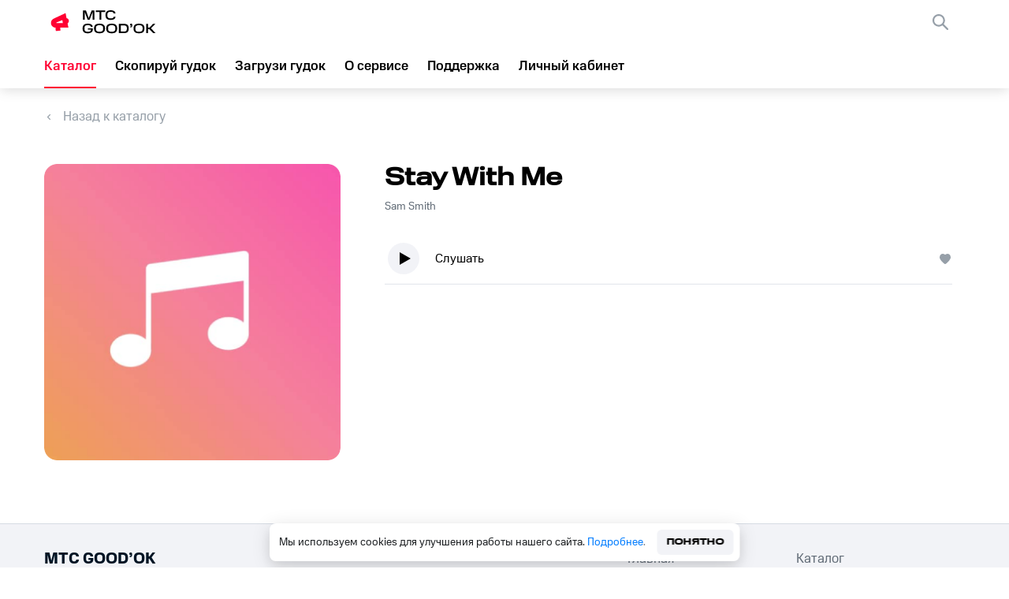

--- FILE ---
content_type: text/html; charset=utf-8
request_url: https://goodok.mts.ru/catalog/music-profile/content/236905
body_size: 6756
content:
<!DOCTYPE html><html><head><meta charSet="utf-8"/><meta name="viewport" content="width=device-width, initial-scale=1"/><meta name="theme-color" content="#000000"/><meta property="og:image" content="https://store.vas-stream.ru/uploads/mts-rbt/cms/artist/image/90367/f6b4e6b8-6875-4904-bb49-1d398672a484.jpg"/><meta name="yandex-verification" content="0f04d0b391e51d86"/><link rel="icon" href="/_next/static/media/favicon.7b1cb2b3.svg" type="image/svg+xml"/><link rel="apple-touch-icon" href="/_next/static/media/favicon.939e7355.png"/><link rel="shortcut icon" href="/static/faviconIco.ico"/><link rel="manifest" href="/manifest.json"/><title>Stay With Me - Sam Smith на гудок, поставить мелодию вместо гудков</title><meta name="description" content="Поставить мелодию Stay With Me - Sam Smith вместо гудков на телефон. Установить мелодию вместо гудка на «MTC GOOD’OK»."/><meta property="og:title" content="Stay With Me - Sam Smith на гудок, поставить мелодию вместо гудков"/><meta property="og:description" content="Поставить мелодию Stay With Me - Sam Smith вместо гудков на телефон. Установить мелодию вместо гудка на «MTC GOOD’OK»."/><link rel="canonical" href="/catalog/music-profile/content/236905"/><meta property="og:url" content="/catalog/music-profile/content/236905"/><meta name="next-head-count" content="15"/><link rel="preload" href="/_next/static/css/4515ede34809d330.css" as="style"/><link rel="stylesheet" href="/_next/static/css/4515ede34809d330.css" data-n-g=""/><link rel="preload" href="/_next/static/css/53523f8d1dabf947.css" as="style"/><link rel="stylesheet" href="/_next/static/css/53523f8d1dabf947.css" data-n-p=""/><noscript data-n-css=""></noscript><script defer="" nomodule="" src="/_next/static/chunks/polyfills-5cd94c89d3acac5f.js"></script><script src="/_next/static/chunks/webpack-3abb78ff7e580efc.js" defer=""></script><script src="/_next/static/chunks/framework-09f3afa64952aba4.js" defer=""></script><script src="/_next/static/chunks/main-161245b6868f46da.js" defer=""></script><script src="/_next/static/chunks/pages/_app-bc2d002abffac474.js" defer=""></script><script src="/_next/static/chunks/77-ab282849cfcf27e1.js" defer=""></script><script src="/_next/static/chunks/8272-8fbe1b2f2476a004.js" defer=""></script><script src="/_next/static/chunks/pages/catalog/music-profile/%5B...id%5D-750de8fc92996b78.js" defer=""></script><script src="/_next/static/vMI3Kk6wzL/_buildManifest.js" defer=""></script><script src="/_next/static/vMI3Kk6wzL/_ssgManifest.js" defer=""></script><script src="/_next/static/vMI3Kk6wzL/_middlewareManifest.js" defer=""></script><style data-styled="bDVmsW cQkqtz bXcKxe jKcNdf QfeqN pzynr KAnZf kzlQuo eLcfmr hFzxXM iszUMe gAoaCC dDRska gifGqZ hWeBDw czDwQH nPGFe ldWMO hlmmuC cRfVQV bUDfF hSBagh kpATBI flQXBB gnzCxi cDUWyi cxUBBA iJoakx cHBcsY harRDk jCHIEE koXqRy hcIRiX iETDoA deLmod bguRIA eXvSHG cdMIxF jnuhKr hcaGYI aQJiK eJFcBx ljgcmA hyDHmV bDhNSo glgTlL kKBccx bEwjaa kMwpBK hSLCfz hzJgxr jLPGTp" data-styled-version="4.4.1">
/* sc-component-id: sc-64f29188-0 */
.jKcNdf{font-size:17px;line-height:24px;text-align:left;color:#000;-webkit-text-decoration:none;text-decoration:none;font-family:MtsCompactMedium,sans-serif;-webkit-transition:0.3s;transition:0.3s;cursor:pointer;line-height:56px;} .jKcNdf.selected{color:#ff0032;} .jKcNdf.selected::before{display:block;} .jKcNdf:hover{color:#ff0032;} .jKcNdf:hover::before{width:100% !important;} @media screen and (max-width:1168px){.jKcNdf::before{width:100%;left:0;}}
/* sc-component-id: sc-64f29188-1 */
.hFzxXM{font-size:17px;line-height:24px;text-align:left;color:#000;-webkit-text-decoration:none;text-decoration:none;font-family:MtsCompactMedium,sans-serif;-webkit-transition:0.3s;transition:0.3s;cursor:pointer;display:-webkit-box;display:-webkit-flex;display:-ms-flexbox;display:flex;-webkit-align-items:center;-webkit-box-align:center;-ms-flex-align:center;align-items:center;width:100%;padding-left:20px;box-sizing:border-box;margin-top:24px;} .hFzxXM.selected{color:#ff0032;} .hFzxXM.selected::before{display:block;} .hFzxXM:hover{color:#ff0032;} .hFzxXM:hover::before{width:100% !important;} @media screen and (max-width:1168px){.hFzxXM::before{width:100%;left:0;}} .hFzxXM img{margin-right:12px;}
/* sc-component-id: sc-64f29188-2 */
.cQkqtz{display:-webkit-box;display:-webkit-flex;display:-ms-flexbox;display:flex;-webkit-align-items:center;-webkit-box-align:center;-ms-flex-align:center;align-items:center;cursor:pointer;} @media screen and (min-width:767px){.cQkqtz{margin:0 40px 0 0;}}
/* sc-component-id: sc-64f29188-3 */
.bXcKxe{width:142px;height:40px;}
/* sc-component-id: sc-64f29188-4 */
.QfeqN{background-image:url(/_next/static/media/burger.837cefe3.svg);} @media screen and (max-width:1168px){.QfeqN{display:block;}}
/* sc-component-id: sc-64f29188-5 */
.pzynr{display:none;}
/* sc-component-id: sc-64f29188-6 */
.eLcfmr{background-image:url(/_next/static/media/closeBlackIcon.bd618b48.svg);width:20px;height:20px;position:absolute;right:24px;top:24px;cursor:pointer;}
/* sc-component-id: sc-64f29188-7 */
.KAnZf{width:100%;height:100vh;position:absolute;top:0;left:0;background:rgba(0,0,0,0.27);z-index:999;display:-webkit-box;display:-webkit-flex;display:-ms-flexbox;display:flex;-webkit-box-pack:center;-webkit-justify-content:center;-ms-flex-pack:center;justify-content:center;-webkit-align-items:center;-webkit-box-align:center;-ms-flex-align:center;align-items:center;}
/* sc-component-id: sc-64f29188-8 */
.kzlQuo{background-color:#fff;height:100%;display:-webkit-box;display:-webkit-flex;display:-ms-flexbox;display:flex;-webkit-flex-direction:column;-ms-flex-direction:column;flex-direction:column;width:30%;right:0;position:absolute;} @media screen and (max-width:709px){.kzlQuo{width:40%;}} @media screen and (max-width:470px){.kzlQuo{width:100%;}}
/* sc-component-id: sc-67cbb575-0 */
.gAoaCC{display:-webkit-box;display:-webkit-flex;display:-ms-flexbox;display:flex;width:100%;} @media screen and (max-width:767px){.gAoaCC{-webkit-flex-direction:column;-ms-flex-direction:column;flex-direction:column;}}
/* sc-component-id: sc-67cbb575-1 */
.iszUMe{max-width:1920px;width:1552px;margin:0 auto;box-sizing:border-box;background-color:#ffffff;} @media screen and (max-width:1680px){.iszUMe{width:1360px;}} @media screen and (max-width:1440px){.iszUMe{width:1264px;}} @media screen and (max-width:1280px){.iszUMe{width:1168px;}} @media screen and (max-width:1168px){.iszUMe{width:880px;}} @media screen and (max-width:960px){.iszUMe{width:704px;}} @media screen and (max-width:767px){.iszUMe{width:100%;margin:0;padding:0 20px;}}
/* sc-component-id: sc-67cbb575-4 */
.dDRska{width:100%;display:-webkit-box;display:-webkit-flex;display:-ms-flexbox;display:flex;-webkit-flex-direction:column;-ms-flex-direction:column;flex-direction:column;margin-top:24px;}
/* sc-component-id: sc-67cbb575-5 */
.hWeBDw{display:-webkit-box;display:-webkit-flex;display:-ms-flexbox;display:flex;margin-top:48px;} @media screen and (max-width:767px){.hWeBDw{-webkit-flex-direction:column;-ms-flex-direction:column;flex-direction:column;margin-top:24px;-webkit-box-pack:center;-webkit-justify-content:center;-ms-flex-pack:center;justify-content:center;}}
/* sc-component-id: sc-67cbb575-7 */
.nPGFe{width:376px;height:376px;border-radius:16px;-webkit-flex-shrink:0;-ms-flex-negative:0;flex-shrink:0;position:relative;background-size:100%;object-fit:cover;} @media screen and (max-width:767px){.nPGFe{width:54%;height:auto;}} .nPGFe.banner{width:200px;height:200px;border-radius:8px;-webkit-flex-shrink:0;-ms-flex-negative:0;flex-shrink:0;-webkit-order:-1;-ms-flex-order:-1;order:-1;margin-bottom:21px;} @media screen and (max-width:960px){.nPGFe.banner{width:42%;height:auto;}} @media screen and (min-width:960px){.nPGFe.banner{-webkit-order:1;-ms-flex-order:1;order:1;margin-bottom:0;}} @media screen and (max-width:767px){.nPGFe.banner{width:120px;height:120px;margin-right:16px;margin-bottom:0;}} .nPGFe.largeAvatar{margin:0 56px 0 0;} .nPGFe.smallAvatar{margin:0 0 8px 0;width:184px;height:184px;} .nPGFe.mini{width:76px;height:76px;border-radius:8px;margin-left:32px;} .nPGFe.setMusicModal{width:100px;height:100px;border-radius:8px;margin-right:12px;-webkit-flex-shrink:0;-ms-flex-negative:0;flex-shrink:0;}
/* sc-component-id: sc-97a476f8-0 */
.cRfVQV{font-family:MtsCompactRegular,sans-serif;font-size:14px;line-height:20px;color:#626c77;margin:4px 0 32px 0;-webkit-text-decoration:none;text-decoration:none;max-width:184px;text-overflow:ellipsis;white-space:nowrap;overflow:hidden;cursor:pointer;} .cRfVQV:hover{color:#ff0032;}
/* sc-component-id: sc-3f143a58-2 */
.cxUBBA{width:14px;height:13px;background-size:100% 100%;background:url(/_next/static/media/like-button-gray.4ab0c2da.svg) no-repeat center;cursor:pointer;pointer-events:auto;visibility:visible;}
/* sc-component-id: sc-5cf713a0-0 */
.bUDfF{display:-webkit-box;display:-webkit-flex;display:-ms-flexbox;display:flex;-webkit-align-items:center;-webkit-box-align:center;-ms-flex-align:center;align-items:center;box-sizing:border-box;border-bottom:1px solid #e2e5eb;margin:8px 0;border-bottom:1px solid #e2e5eb;margin:0;width:100%;padding-bottom:8px;} .bUDfF:not(:last-child){margin-bottom:8px;}
/* sc-component-id: sc-5cf713a0-3 */
@media screen and (max-width:767px){.flQXBB{font-size:14px;line-height:20px;}}
/* sc-component-id: sc-5cf713a0-4 */
.kpATBI{display:-webkit-box;display:-webkit-flex;display:-ms-flexbox;display:flex;width:48px;height:48px;margin-right:16px;cursor:pointer;-webkit-flex-shrink:0;-ms-flex-negative:0;flex-shrink:0;position:relative;overflow:hidden;border-radius:50%;-webkit-transition:0.2s;transition:0.2s;} .kpATBI.play{background:url(/_next/static/media/pause.adfec4cf.svg) no-repeat center;} .kpATBI.play:hover{background:url(/_next/static/media/pauseHover.fc817e51.svg) no-repeat center;} .kpATBI.pause{background:url(/_next/static/media/play.20e4701e.svg) no-repeat center;} .kpATBI.pause:hover{background:url(/_next/static/media/playHover.4c816295.svg) no-repeat center;}
/* sc-component-id: sc-5cf713a0-6 */
.cDUWyi{-webkit-flex-shrink:0;-ms-flex-negative:0;flex-shrink:0;margin:0 2px 0 auto;display:-webkit-box;display:-webkit-flex;display:-ms-flexbox;display:flex;-webkit-align-items:center;-webkit-box-align:center;-ms-flex-align:center;align-items:center;padding-left:3px;} @media screen and (max-width:350px){.cDUWyi{margin-left:9px;}}
/* sc-component-id: sc-5cf713a0-7 */
.gnzCxi{display:-webkit-box;display:-webkit-flex;display:-ms-flexbox;display:flex;-webkit-flex-direction:column;-ms-flex-direction:column;flex-direction:column;margin-left:auto;color:#626c77;font-size:12px;}
/* sc-component-id: sc-5cf713a0-9 */
.hSBagh{display:-webkit-box;display:-webkit-flex;display:-ms-flexbox;display:flex;width:74%;-webkit-align-items:center;-webkit-box-align:center;-ms-flex-align:center;align-items:center;overflow:hidden;} @media screen and (min-width:500px){.hSBagh{width:82%;}} @media screen and (min-width:768px){.hSBagh{width:72%;}}
/* sc-component-id: sc-4426626-0 */
.eJFcBx{width:40px;height:40px;background:url(/_next/static/media/VK_in.069544b1.svg) no-repeat center;background-size:100% 100%;cursor:pointer;} .eJFcBx:not(:last-child){margin-right:24px;} .eJFcBx:hover{background:url(/_next/static/media/vkBlue.52db72b8.svg);-webkit-transition:0.3s;transition:0.3s;} @media screen and (max-width:1168px){.eJFcBx{margin-bottom:25px;margin-right:24px;}}.ljgcmA{width:40px;height:40px;background:url(/_next/static/media/OK_in.b44cdfbe.svg) no-repeat center;background-size:100% 100%;cursor:pointer;} .ljgcmA:not(:last-child){margin-right:24px;} .ljgcmA:hover{background:url(/_next/static/media/okOrange.883632fc.svg);-webkit-transition:0.3s;transition:0.3s;} @media screen and (max-width:1168px){.ljgcmA{margin-bottom:25px;margin-right:24px;}}
/* sc-component-id: sc-8f4cdb37-0 */
.cHBcsY{margin:0 auto;width:100%;text-align:center;background-color:#f2f3f7;}
/* sc-component-id: sc-8f4cdb37-1 */
.harRDk{margin:0 auto;width:100%;border-top:1px solid rgba(188,195,208,0.5);padding-top:32px;padding-bottom:32px;} @media screen and (max-width:767px){.harRDk{padding-bottom:12px;padding-top:0;}}
/* sc-component-id: sc-8f4cdb37-2 */
.jCHIEE{max-width:1920px;width:1552px;margin:0 auto;box-sizing:border-box;display:-webkit-box;display:-webkit-flex;display:-ms-flexbox;display:flex;box-sizing:border-box;-webkit-flex-direction:row;-ms-flex-direction:row;flex-direction:row;text-align:left;} @media screen and (max-width:1680px){.jCHIEE{width:1360px;}} @media screen and (max-width:1440px){.jCHIEE{width:1264px;}} @media screen and (max-width:1280px){.jCHIEE{width:1168px;}} @media screen and (max-width:1168px){.jCHIEE{width:880px;}} @media screen and (max-width:960px){.jCHIEE{width:704px;}} @media screen and (max-width:767px){.jCHIEE{width:100%;margin:0;padding:0 20px;}} @media screen and (max-width:767px){.jCHIEE{-webkit-flex-direction:column;-ms-flex-direction:column;flex-direction:column;}}
/* sc-component-id: sc-8f4cdb37-3 */
.koXqRy{width:100%;max-width:532px;display:-webkit-box;display:-webkit-flex;display:-ms-flexbox;display:flex;-webkit-flex-direction:column;-ms-flex-direction:column;flex-direction:column;} @media screen and (max-width:1280px){.koXqRy{padding-right:50px;box-sizing:border-box;}} @media screen and (max-width:767px){.koXqRy{max-width:none;padding-right:0;}}
/* sc-component-id: sc-8f4cdb37-4 */
.eXvSHG{margin-left:auto;display:inline-block;width:100%;max-width:428px;} .eXvSHG a{width:50%;display:inline-block;} @media screen and (max-width:767px){.eXvSHG{max-width:none;}.eXvSHG a{display:block;width:100%;font-size:14px;}}
/* sc-component-id: sc-8f4cdb37-5 */
.cdMIxF{font-size:17px;line-height:24px;color:#626c77;margin-bottom:20px;-webkit-text-decoration:none;text-decoration:none;cursor:pointer;} .cdMIxF:hover{color:#e30613;}
/* sc-component-id: sc-8f4cdb37-6 */
.jnuhKr{font-size:17px;line-height:24px;color:#626c77;margin-bottom:20px;-webkit-text-decoration:none;text-decoration:none;} .jnuhKr:hover{color:#e30613;}
/* sc-component-id: sc-8f4cdb37-7 */
.hcaGYI{width:100%;display:-webkit-box;display:-webkit-flex;display:-ms-flexbox;display:flex;-webkit-flex-direction:column;-ms-flex-direction:column;flex-direction:column;-webkit-flex-shrink:0;-ms-flex-negative:0;flex-shrink:0;width:auto;margin-right:92px;} @media screen and (max-width:767px){} @media screen and (max-width:1280px){.hcaGYI{margin-right:auto;}} @media screen and (max-width:767px){.hcaGYI{margin-right:0;}}
/* sc-component-id: sc-8f4cdb37-8 */
.hyDHmV{width:100%;display:-webkit-box;display:-webkit-flex;display:-ms-flexbox;display:flex;-webkit-flex-direction:column;-ms-flex-direction:column;flex-direction:column;-webkit-flex-shrink:0;-ms-flex-negative:0;flex-shrink:0;width:auto;margin-right:92px;margin-right:0;} @media screen and (max-width:767px){} @media screen and (max-width:1280px){.hyDHmV{margin-right:auto;}} @media screen and (max-width:767px){.hyDHmV{margin-right:0;}} @media screen and (min-width:768px) and (max-width:960px){.hyDHmV{margin-right:73px;}} @media screen and (max-width:767px){.hyDHmV{margin-top:7px !important;}}
/* sc-component-id: sc-8f4cdb37-9 */
.aQJiK{width:100%;display:-webkit-box;display:-webkit-flex;display:-ms-flexbox;display:flex;width:auto;} @media screen and (max-width:1168px){.aQJiK{width:170px;-webkit-flex-wrap:wrap;-ms-flex-wrap:wrap;flex-wrap:wrap;-webkit-box-pack:center;-webkit-justify-content:center;-ms-flex-pack:center;justify-content:center;}} @media screen and (max-width:767px){.aQJiK{width:100%;-webkit-box-pack:start;-webkit-justify-content:flex-start;-ms-flex-pack:start;justify-content:flex-start;margin-top:6px;}}
/* sc-component-id: sc-8f4cdb37-10 */
.bDhNSo{display:-webkit-box;display:-webkit-flex;display:-ms-flexbox;display:flex;} @media screen and (max-width:1280px){.bDhNSo{-webkit-flex-direction:column;-ms-flex-direction:column;flex-direction:column;}} @media screen and (max-width:767px){.bDhNSo{-webkit-flex-direction:row;-ms-flex-direction:row;flex-direction:row;margin-bottom:40px;}}
/* sc-component-id: sc-8f4cdb37-11 */
.bEwjaa{width:40px;height:40px;margin-right:16px;background-image:url(/_next/static/media/mymts.80fe4750.svg);border-radius:11px;} @media screen and (max-width:767px){.bEwjaa{margin-right:8px;}}
/* sc-component-id: sc-8f4cdb37-12 */
.kMwpBK{display:-webkit-box;display:-webkit-flex;display:-ms-flexbox;display:flex;-webkit-flex-direction:column;-ms-flex-direction:column;flex-direction:column;}
/* sc-component-id: sc-8f4cdb37-13 */
.kKBccx{font-size:17px;line-height:24px;color:#0077db;-webkit-text-decoration:none;text-decoration:none;display:-webkit-box;display:-webkit-flex;display:-ms-flexbox;display:flex;-webkit-align-items:center;-webkit-box-align:center;-ms-flex-align:center;align-items:center;} @media screen and (max-width:767px){.kKBccx{font-size:14px;line-height:20px;}} .kKBccx:hover .sc-8f4cdb37-11{background-image:url(/_next/static/media/myMtsRed.774aa787.svg);-webkit-transition:0.3s;transition:0.3s;} .kKBccx:hover .sc-8f4cdb37-12 span:last-child{color:#e30613;-webkit-transition:0.3s;transition:0.3s;}
/* sc-component-id: sc-8f4cdb37-14 */
.glgTlL{width:100%;display:-webkit-box;display:-webkit-flex;display:-ms-flexbox;display:flex;-webkit-align-items:center;-webkit-box-align:center;-ms-flex-align:center;align-items:center;} .glgTlL span{white-space:nowrap;} .glgTlL:not(:last-child){margin-right:55px;} @media screen and (max-width:767px){.glgTlL:last-child{margin-top:0;}.glgTlL:not(:last-child){margin-right:auto;}}
/* sc-component-id: sc-8f4cdb37-15 */
.hzJgxr{max-width:1920px;width:1552px;margin:0 auto;box-sizing:border-box;display:-webkit-box;display:-webkit-flex;display:-ms-flexbox;display:flex;background-color:#f2f3f7;padding-bottom:32px;} @media screen and (max-width:1680px){.hzJgxr{width:1360px;}} @media screen and (max-width:1440px){.hzJgxr{width:1264px;}} @media screen and (max-width:1280px){.hzJgxr{width:1168px;}} @media screen and (max-width:1168px){.hzJgxr{width:880px;}} @media screen and (max-width:960px){.hzJgxr{width:704px;}} @media screen and (max-width:767px){.hzJgxr{width:100%;margin:0;padding:0 20px;}} @media screen and (max-width:767px){.hzJgxr{-webkit-flex-direction:column;-ms-flex-direction:column;flex-direction:column;}}
/* sc-component-id: sc-8f4cdb37-16 */
.jLPGTp{color:#626c77;} .jLPGTp:last-child{margin-left:auto;} @media screen and (max-width:767px){.jLPGTp:first-child{margin-top:13px;}.jLPGTp:last-child{margin-left:0;margin-top:40px;margin-bottom:32px;}}
/* sc-component-id: sc-8f4cdb37-17 */
.hSLCfz{margin-left:auto;display:inline-block;width:100%;max-width:428px;display:inline-block;} .hSLCfz a{width:50%;display:inline-block;} @media screen and (max-width:767px){.hSLCfz{max-width:none;}.hSLCfz a{display:block;width:100%;font-size:14px;}} .hSLCfz a{font-size:17px;line-height:24px;color:#626c77;-webkit-text-decoration:none;text-decoration:none;margin-bottom:20px;word-break:break-word;display:inline-block;width:auto;} .hSLCfz a:last-child::after{opacity:0;} .hSLCfz a::after{content:'';display:inline-block;vertical-align:middle;margin:0 10px;background:#9198a0;width:2px;height:2px;border-radius:50%;} .hSLCfz a:hover{color:#e30613;} @media screen and (max-width:767px){.hSLCfz a{font-size:14px;line-height:20px;display:block;}.hSLCfz a::after{content:'';}}
/* sc-component-id: sc-8f4cdb37-18 */
.hcIRiX{line-height:24px;font-size:20px;color:#001424;margin:0 0 16px 0;font-family:MtsCompactBold,sans-serif;} @media screen and (max-width:767px){.hcIRiX{font-size:17px;margin-bottom:12px;margin-top:32px;}}
/* sc-component-id: sc-8f4cdb37-19 */
.iETDoA{line-height:24px;font-size:17px;color:#001424;margin:0 0 24px 0;} @media screen and (max-width:767px){.iETDoA{font-size:14px;margin-bottom:12px;}}.deLmod{line-height:24px;font-size:17px;color:#001424;margin:0 0 24px 0;} @media screen and (max-width:767px){.deLmod{font-size:14px;margin-bottom:12px;margin-top:32px;}}
/* sc-component-id: sc-8f4cdb37-20 */
.bguRIA{line-height:20px;font-size:14px;color:#626c77;} @media screen and (max-width:767px){.bguRIA{font-size:13px;margin-bottom:32px;}}
/* sc-component-id: sc-27136cfd-0 */
.bDVmsW{width:100%;position:relative;box-sizing:border-box;display:-webkit-box;display:-webkit-flex;display:-ms-flexbox;display:flex;-webkit-flex-direction:column;-ms-flex-direction:column;flex-direction:column;min-height:100vh;background-color:transparent;} @media screen and (min-width:1169px) and (max-width:1560px){}
/* sc-component-id: sc-80af9136-0 */
.iJoakx{-webkit-flex:auto;-ms-flex:auto;flex:auto;background-color:rgb(242,243,247);width:100%;}
/* sc-component-id: sc-545291c9-0 */
.gifGqZ{-webkit-text-decoration:none;text-decoration:none;display:-webkit-box;display:-webkit-flex;display:-ms-flexbox;display:flex;-webkit-align-items:center;-webkit-box-align:center;-ms-flex-align:center;align-items:center;font-size:17px;line-height:24px;color:#969fa8;cursor:pointer;} .gifGqZ::before{content:'';width:12px;height:7px;background-image:url(/_next/static/media/arrow-left.87be4e73.svg);background-size:100% 100%;margin-right:12px;}
/* sc-component-id: sc-96412e84-1 */
.hlmmuC{font-size:32px;line-height:36px;color:black;font-family:MtsWideMedium,sans-serif;margin:0 0 4px 0;} @media screen and (max-width:767px){.hlmmuC{font-size:20px;line-height:24px;margin-top:4px;}}
/* sc-component-id: sc-96412e84-3 */
.ldWMO{display:-webkit-box;display:-webkit-flex;display:-ms-flexbox;display:flex;-webkit-flex-direction:column;-ms-flex-direction:column;flex-direction:column;overflow:hidden;width:100%;} @media screen and (max-width:400px){.ldWMO{overflow:visible;}}
/* sc-component-id: sc-50aefe86-0 */
.czDwQH{display:-webkit-box;display:-webkit-flex;display:-ms-flexbox;display:flex;-webkit-flex-direction:column;-ms-flex-direction:column;flex-direction:column;}</style><div id="dropdown_root"></div></head><body><div id="__next" data-reactroot=""><div class="mts-theme-light" data-mts-theme="light"><div class="sc-27136cfd-0 bDVmsW"><header class="navWrapper" id="main_header"><nav><a href="/" class="sc-64f29188-2 cQkqtz"><img src="/_next/static/media/logoNew.7bc24916.svg" alt="logo" class="sc-64f29188-3 bXcKxe"/></a><ul class="navBlock navBlockLinks"><li class=""><a class="sc-64f29188-0 jKcNdf  styledLink " href="/catalog">Каталог</a></li><li class=""><a class="sc-64f29188-0 jKcNdf  styledLink " href="/copy">Скопируй гудок</a></li><li class=""><a class="sc-64f29188-0 jKcNdf  styledLink " href="/download">Загрузи гудок</a></li><li class=""><a class="sc-64f29188-0 jKcNdf  styledLink " href="/about">О сервисе</a></li><li class=""><a class="sc-64f29188-0 jKcNdf  styledLink " target="_blank" href="https://support.mts.ru/mts_goodok">Поддержка</a></li><li class=""><a class="sc-64f29188-0 jKcNdf  styledLink " href="/my_tunes">Личный кабинет</a></li></ul><div class="navBlock navBlockWidget"><div class="widget-container"></div><div class="sc-64f29188-4 QfeqN undefined burger"></div></div></nav><div class="sc-64f29188-5 pzynr modalMenu"><div class="sc-64f29188-7 KAnZf"><div class="sc-64f29188-8 kzlQuo"><ul><li class="globals_link_navigation__m7Wm_"><a class="sc-64f29188-0 jKcNdf 

                  " href="/">Главная</a></li><li class="globals_link_navigation__m7Wm_"><a class="sc-64f29188-0 jKcNdf 

                  " href="/catalog">Каталог</a></li><li class="globals_link_navigation__m7Wm_"><a class="sc-64f29188-0 jKcNdf 

                  " href="/copy">Скопируй гудок</a></li><li class="globals_link_navigation__m7Wm_"><a class="sc-64f29188-0 jKcNdf 

                  " href="/download">Загрузи гудок</a></li><li class="globals_link_navigation__m7Wm_"><a class="sc-64f29188-0 jKcNdf 

                  " href="/about">О сервисе</a></li><li class="globals_link_navigation__m7Wm_"><a class="sc-64f29188-0 jKcNdf 

                  " href="https://support.mts.ru/mts_goodok">Поддержка</a></li><li class="globals_link_navigation__m7Wm_"><a class="sc-64f29188-0 jKcNdf 

                  " href="/my_tunes">Личный кабинет</a></li></ul><div class="sc-64f29188-6 eLcfmr"></div><div class="sc-64f29188-1 hFzxXM mobileWidgetClassName"><img src="/_next/static/media/products.6ae4f8de.svg" alt="icon"/>Все сервисы</div></div></div></div><div style="width:100%;height:100%;visibility:hidden"></div></header><div class="sc-c3299d4b-0 sc-c3299d4b-1 sc-67cbb575-1 iszUMe pageContentWrapper"><div class="sc-67cbb575-0 gAoaCC"><div class="sc-67cbb575-4 dDRska"><a href="/catalog/packet" class="sc-545291c9-0 gifGqZ">Назад к каталогу</a><div class="sc-67cbb575-5 hWeBDw"><div class="sc-50aefe86-0 czDwQH"><img src="https://store.goodok.mts.ru/uploads/mts-rbt/cms/artist/image/78771/optimized_8634.jpg" class="sc-67cbb575-7 nPGFe largeAvatar" alt="Stay With Me" loading="lazy"/></div><div class="sc-96412e84-3 ldWMO"><h1 class="sc-96412e84-1 hlmmuC">Stay With Me</h1><a class="sc-97a476f8-0 cRfVQV  " href="/catalog/artist-profile/Sam%20Smith">Sam Smith</a><div data-simplebar="true" style="max-height:500px"><div class="simplebar-wrapper"><div class="simplebar-height-auto-observer-wrapper"><div class="simplebar-height-auto-observer"></div></div><div class="simplebar-mask"><div class="simplebar-offset"><div class="simplebar-content-wrapper"><div class="simplebar-content"><div class="sc-5cf713a0-0 bUDfF"><div class="sc-5cf713a0-9 hSBagh"><div class="sc-5cf713a0-1 sc-5cf713a0-4 kpATBI pause"></div><div class="sc-5cf713a0-3 flQXBB">Слушать</div></div><div class="sc-5cf713a0-7 gnzCxi"><div class="sc-5cf713a0-6 cDUWyi"><div class="sc-3f143a58-2 cxUBBA"></div></div></div></div></div></div></div></div><div class="simplebar-placeholder"></div></div><div class="simplebar-track simplebar-horizontal"><div class="simplebar-scrollbar"></div></div><div class="simplebar-track simplebar-vertical"><div class="simplebar-scrollbar"></div></div></div></div></div></div></div></div><div class="sc-80af9136-0 iJoakx"></div><footer id="main_page_footer" class="sc-8f4cdb37-0 cHBcsY"><div class="sc-c3299d4b-2 sc-8f4cdb37-1 harRDk"><div class="sc-c3299d4b-0 sc-8f4cdb37-2 jCHIEE"><div class="sc-8f4cdb37-3 koXqRy"><span class="sc-8f4cdb37-18 hcIRiX">МТС GOOD’OK</span><span class="sc-8f4cdb37-19 iETDoA">Удивите своих собеседников и настройте их на положительную волну. Установите популярные мелодии или шутки вместо скучных гудков с услугой GOOD’OK.</span><span class="sc-8f4cdb37-20 bguRIA">Стоимость мелодий — от 75 ₽ / 30 дней</span></div><div class="sc-8f4cdb37-4 eXvSHG"><a href="/" class="sc-8f4cdb37-5 cdMIxF">Главная</a><a href="/catalog" class="sc-8f4cdb37-5 cdMIxF">Каталог</a><a href="/copy" class="sc-8f4cdb37-5 cdMIxF">Скопируй гудок</a><a href="/download" class="sc-8f4cdb37-5 cdMIxF">Загрузи гудок</a><a href="/about" class="sc-8f4cdb37-5 cdMIxF">О сервисе</a><a href="/my_tunes" class="sc-8f4cdb37-5 cdMIxF">Личный кабинет</a><a target="_blank" href="https://support.mts.ru/mts_goodok?_ga=2.124271690.1512610677.1615468988-1941077591.1609339479" class="sc-8f4cdb37-6 jnuhKr">Поддержка</a></div></div></div><div class="sc-c3299d4b-2 sc-8f4cdb37-1 harRDk"><div class="sc-c3299d4b-0 sc-8f4cdb37-2 jCHIEE"><div class="sc-a04780bc-0 sc-8f4cdb37-7 hcaGYI"><span class="sc-8f4cdb37-19 deLmod">Социальные сети</span><div class="sc-1a46312c-0 sc-8f4cdb37-9 aQJiK"><a href="https://vk.com/mts" target="_blank" src="/_next/static/media/VK_in.069544b1.svg" class="sc-4426626-0 eJFcBx"></a><a href="https://ok.ru/mts" target="_blank" src="/_next/static/media/OK_in.b44cdfbe.svg" class="sc-4426626-0 ljgcmA"></a></div></div><div class="sc-a04780bc-0 sc-8f4cdb37-7 sc-8f4cdb37-8 hyDHmV"><span class="sc-8f4cdb37-19 iETDoA">Приложения</span><div class="sc-8f4cdb37-10 bDhNSo"><div class="sc-1a46312c-0 sc-8f4cdb37-14 glgTlL"><a href="http://mymts.ru/?referrer=appmetrica_tracking_id%3D170041164043440600%26ym_tracking_id%3D13653704663695188281" target="_blank" class="sc-8f4cdb37-13 kKBccx"><div src="/_next/static/media/mymts.80fe4750.svg" class="sc-8f4cdb37-11 bEwjaa"></div><div class="sc-8f4cdb37-12 kMwpBK"><span style="margin:0" class="sc-8f4cdb37-19 iETDoA">Мой МТС</span><span>Скачать</span></div></a></div></div></div><div class="sc-8f4cdb37-4 sc-8f4cdb37-17 hSLCfz"><a href="https://moskva.mts.ru/personal/kontaktu" target="_blank" rel="noreferrer">Контакты</a><a href="https://moskva.mts.ru/about/investoram-i-akcioneram/korporativnoe-upravlenie/raskritie-informacii" target="_blank" rel="noreferrer">Раскрытие информации</a><a href="https://moskva.mts.ru/about/investoram-i-akcioneram/korporativnoe-upravlenie/dokumenti-pao-mts" target="_blank" rel="noreferrer">Документы ПАО МТС</a><a href="https://moskva.mts.ru/personal/cookie" target="_blank" rel="noreferrer">Политика обработки cookies</a><a href="https://moskva.mts.ru/about/komplaens-i-delovaya-etika" target="_blank" rel="noreferrer">Комплаенс и деловая этика</a></div></div></div><div class="sc-c3299d4b-0 sc-8f4cdb37-15 hzJgxr"><span class="sc-8f4cdb37-16 jLPGTp">© 2025 ПАО «МТС» Все права защищены</span><span class="sc-8f4cdb37-16 jLPGTp">18+</span></div></footer></div></div></div><script id="__NEXT_DATA__" type="application/json">{"props":{"pageProps":{"musicData":{"id":204502,"title":"Sam Smith - Stay With Me","position":3495,"type":"content","content":{"id":236905,"name":"Stay With Me","artist":"Sam Smith","text":"Sam Smith - Stay With Me","genre":"Зарубежное","images":{"default":{"url":"https://store.goodok.mts.ru/uploads/mts-rbt/cms/artist/image/78771/optimized_8634.jpg","size":[656,656]}},"allowed_purchase_types":[],"wma_preview_url":"https://store.goodok.mts.ru/uploads/mts-rbt/cms/preview/file/13050/ba49da54cf44486d05a58e52b6e0a5eb.wma?timestamp=1593559094","wav_preview_url":"https://store.goodok.mts.ru/uploads/mts-rbt/cms/preview/file/13050/ba49da54cf44486d05a58e52b6e0a5eb.wav?timestamp=1593559094","preview_url":"https://store.goodok.mts.ru/uploads/mts-rbt/cms/preview/file/13050/ba49da54cf44486d05a58e52b6e0a5eb.mp3?timestamp=1593559094","versions":{}}},"categoryInfo":null},"__N_SSP":true},"page":"/catalog/music-profile/[...id]","query":{"id":["content","236905"]},"buildId":"vMI3Kk6wzL","isFallback":false,"gssp":true,"scriptLoader":[]}</script></body></html>

--- FILE ---
content_type: application/javascript; charset=UTF-8
request_url: https://goodok.mts.ru/_next/static/chunks/5777-8d1370459a63fcea.js
body_size: 6307
content:
"use strict";(self.webpackChunk_N_E=self.webpackChunk_N_E||[]).push([[5777],{48009:function(n,e,t){t.r(e),t.d(e,{__N_SSG:function(){return Y},default:function(){return H},getContent:function(){return Q}});var r=t(34051),i=t.n(r),a=t(85893),o=t(67294),c=t(98709),u=t(67767),s=t(32512),l=t(2453),d=t(66257),p=t(46568);function f(n,e,t,r,i,a,o){try{var c=n[a](o),u=c.value}catch(s){return void t(s)}c.done?e(u):Promise.resolve(u).then(r,i)}var m=function(){var n,e=(n=i().mark((function n(){var e;return i().wrap((function(n){for(;;)switch(n.prev=n.next){case 0:return n.next=2,(0,p.U2)("".concat((0,d.D)(),"/publications?page=1&per_page=50"));case 2:return e=n.sent,n.abrupt("return",null===e||void 0===e?void 0:e.data);case 4:case"end":return n.stop()}}),n)})),function(){var e=this,t=arguments;return new Promise((function(r,i){var a=n.apply(e,t);function o(n){f(a,r,i,o,c,"next",n)}function c(n){f(a,r,i,o,c,"throw",n)}o(void 0)}))});return function(){return e.apply(this,arguments)}}(),v=t(1880),x=t(3639),g=t(59249);function h(){var n,e,t=(n=["\n  width: 100%;\n  overflow: hidden;\n"],e||(e=n.slice(0)),Object.freeze(Object.defineProperties(n,{raw:{value:Object.freeze(e)}})));return h=function(){return t},t}var y=x.ZP.div.withConfig({componentId:"sc-bda22649-0"})(h()),w=function(n){var e=n.category,t=n.catalogMusicItems;return(0,a.jsx)(y,{children:(0,a.jsx)(g.aP,{category:e,catalogMusicItems:t})})},b=t(30292),_=t(13164),I=t(10197);function j(n,e){(null==e||e>n.length)&&(e=n.length);for(var t=0,r=new Array(e);t<e;t++)r[t]=n[t];return r}function O(n){return function(n){if(Array.isArray(n))return j(n)}(n)||function(n){if("undefined"!==typeof Symbol&&null!=n[Symbol.iterator]||null!=n["@@iterator"])return Array.from(n)}(n)||function(n,e){if(!n)return;if("string"===typeof n)return j(n,e);var t=Object.prototype.toString.call(n).slice(8,-1);"Object"===t&&n.constructor&&(t=n.constructor.name);if("Map"===t||"Set"===t)return Array.from(t);if("Arguments"===t||/^(?:Ui|I)nt(?:8|16|32)(?:Clamped)?Array$/.test(t))return j(n,e)}(n)||function(){throw new TypeError("Invalid attempt to spread non-iterable instance.\\nIn order to be iterable, non-array objects must have a [Symbol.iterator]() method.")}()}var S=function(n,e){var t=n.error,r=e.error,i=n.data,a=e.data;return!t&&i&&!r&&a?(i.publications=O(i.publications).concat(O(a.publications)),i):t&&!r&&a?a:!t&&i&&r?i:void 0},A=t(25428),E=t(9008),P=t(51150);function C(n,e,t,r,i,a,o){try{var c=n[a](o),u=c.value}catch(s){return void t(s)}c.done?e(u):Promise.resolve(u).then(r,i)}var k=function(){var n,e=(n=i().mark((function n(e){var t;return i().wrap((function(n){for(;;)switch(n.prev=n.next){case 0:return n.next=2,(0,p.U2)("".concat(P.Q.API_PROTECTED_CATEGORIES,"?alias=").concat(e),{needX_Access_token:!1});case 2:return t=n.sent,n.abrupt("return",t.data);case 4:case"end":return n.stop()}}),n)})),function(){var e=this,t=arguments;return new Promise((function(r,i){var a=n.apply(e,t);function o(n){C(a,r,i,o,c,"next",n)}function c(n){C(a,r,i,o,c,"throw",n)}o(void 0)}))});return function(n){return e.apply(this,arguments)}}(),M=t(11163),T=t(46940),L=t(76061),N=t(77378),D=t(75087);function z(n,e,t,r,i,a,o){try{var c=n[a](o),u=c.value}catch(s){return void t(s)}c.done?e(u):Promise.resolve(u).then(r,i)}var V=function(){var n,e=(n=i().mark((function n(e,t,r){var a;return i().wrap((function(n){for(;;)switch(n.prev=n.next){case 0:return n.next=2,(0,p.v_)("".concat(P.Q.API_PROTECTED_CATEGORIES,"/").concat(t,"/tokens/").concat(r,"/check"),e,{needX_Access_token:!1});case 2:return a=n.sent,n.abrupt("return",a.data);case 4:case"end":return n.stop()}}),n)})),function(){var e=this,t=arguments;return new Promise((function(r,i){var a=n.apply(e,t);function o(n){z(a,r,i,o,c,"next",n)}function c(n){z(a,r,i,o,c,"throw",n)}o(void 0)}))});return function(n,t,r){return e.apply(this,arguments)}}();function G(n,e,t,r,i,a,o){try{var c=n[a](o),u=c.value}catch(s){return void t(s)}c.done?e(u):Promise.resolve(u).then(r,i)}var K=new Set([404,500,1,400]),R=function(){var n,e=(n=i().mark((function n(e,t,r,a){var o,c,u;return i().wrap((function(n){for(;;)switch(n.prev=n.next){case 0:return c={session_id:t},a(!0),n.next=5,(0,s.Y)((function(){return V(c,r,e)}));case 5:if(u=n.sent,!(0,T.V)(null===u||void 0===u||null===(o=u.data)||void 0===o?void 0:o.status)||u.error){n.next=10;break}return n.abrupt("return",{isValid:!0,errorCode:null});case 10:return n.abrupt("return",{isValid:!1,errorCode:null===u||void 0===u?void 0:u.errorStatus});case 11:case"end":return n.stop()}}),n)})),function(){var e=this,t=arguments;return new Promise((function(r,i){var a=n.apply(e,t);function o(n){G(a,r,i,o,c,"next",n)}function c(n){G(a,r,i,o,c,"throw",n)}o(void 0)}))});return function(n,t,r,i){return e.apply(this,arguments)}}(),U=function(n,e,t){return n.isValid?(t(!1),!0):(!n.isValid&&K.has(n.errorCode),e.push(D.dl.MAIN),!1)},Z=t(89109),F=t(46681);function B(n,e,t,r,i,a,o){try{var c=n[a](o),u=c.value}catch(s){return void t(s)}c.done?e(u):Promise.resolve(u).then(r,i)}function W(n){return function(){var e=this,t=arguments;return new Promise((function(r,i){var a=n.apply(e,t);function o(n){B(a,r,i,o,c,"next",n)}function c(n){B(a,r,i,o,c,"throw",n)}o(void 0)}))}}function X(n,e,t){return e in n?Object.defineProperty(n,e,{value:t,enumerable:!0,configurable:!0,writable:!0}):n[e]=t,n}function q(n){for(var e=1;e<arguments.length;e++){var t=null!=arguments[e]?arguments[e]:{},r=Object.keys(t);"function"===typeof Object.getOwnPropertySymbols&&(r=r.concat(Object.getOwnPropertySymbols(t).filter((function(n){return Object.getOwnPropertyDescriptor(t,n).enumerable})))),r.forEach((function(e){X(n,e,t[e])}))}return n}var Y=!0,Q=function(){var n=W(i().mark((function n(e,t){var r;return i().wrap((function(n){for(;;)switch(n.prev=n.next){case 0:if(e===v.tB.RADIO){n.next=6;break}return n.next=3,(0,l.l)((0,d.E)(e),t);case 3:return n.abrupt("return",n.sent);case 6:return n.next=8,$(e,t);case 8:return r=n.sent,n.abrupt("return",r);case 10:case"end":return n.stop()}}),n)})));return function(e,t){return n.apply(this,arguments)}}(),$=function(){var n=W(i().mark((function n(e,t){var r,a;return i().wrap((function(n){for(;;)switch(n.prev=n.next){case 0:return n.next=2,(0,s.Y)((function(){return(0,l.l)((0,d.E)(e),t)}));case 2:return r=n.sent,n.next=5,(0,s.Y)((function(){return m()}));case 5:return a=n.sent,n.abrupt("return",S(r,a));case 7:case"end":return n.stop()}}),n)})));return function(e,t){return n.apply(this,arguments)}}(),H=function(n){var e,t,r,s,d,p,f,m,x,g,h,y,j,O,S,C=(0,o.useContext)(c.Ue),z=C.dispatch,V=C.state,G=(0,u.L)().pathId,K=(0,o.useState)(null),B=K[0],X=K[1],Y=(0,o.useState)({id:null,session_live_time:null}),Q=Y[0],$=Y[1],H=(0,M.useRouter)(),J=H.query.bl_token;(0,o.useEffect)((function(){var e;on(),(null===n||void 0===n||null===(e=n.categoryInfo)||void 0===e?void 0:e.category.protected)?nn(!0):nn(!1)}),[G]),(0,o.useEffect)((function(){var e,t,r,i;(null===n||void 0===n||null===(e=n.categoryInfo)||void 0===e||null===(t=e.category)||void 0===t?void 0:t.protected)&&(H.isReady&&!J&&H.push(D.dl.MAIN),H.isReady&&J&&(nn(!0),tn(null===n||void 0===n||null===(r=n.categoryInfo)||void 0===r||null===(i=r.category)||void 0===i?void 0:i.alias)))}),[null===n||void 0===n||null===(e=n.categoryInfo)||void 0===e?void 0:e.category,J]),(0,o.useEffect)((function(){var e,t;J&&(null===n||void 0===n||null===(e=n.categoryInfo)||void 0===e||null===(t=e.category)||void 0===t?void 0:t.protected)&&Q.id&&(nn(!0),an().then())}),[J,Q]),(0,o.useEffect)((function(){n.catalogItems&&!V.isLoading&&G.toLowerCase()!==v.Pb.toLowerCase()&&X(n.catalogItems)}),[n.catalogItems]);var nn=function(n){z({type:c.ct.SET_CATALOG_MUSIC_ITEMS,payload:{isLoading:n}})},en=function(){var n=W(i().mark((function n(){var e,t;return i().wrap((function(n){for(;;)switch(n.prev=n.next){case 0:return n.next=2,(0,Z.n)(v.Pb);case 2:return e=n.sent,(0,T.V)(e.status)&&cn(e.category),n.next=6,(0,l.l)("".concat(P.Q.GET_CATALOG_ITEMS_BRAND_LINK).concat(v.Pb),1);case 6:t=n.sent,(0,T.V)(t.status)&&(t.publications=t.publications.map((function(n){return q({},n,{isBLFree:!0,alias:v.Pb})})),X(t));case 8:case"end":return n.stop()}}),n)})));return function(){return n.apply(this,arguments)}}(),tn=function(n){k(n).then((function(n){(0,T.V)(n.status)?($({id:String(n.campaign.id),session_live_time:n.campaign.session_live_time}),z({type:c.ct.SET_CAMPAIGN_ID,payload:String(n.campaign.id)})):($({id:null,session_live_time:null}),H.push(D.dl.MAIN),nn(!1))}))},rn=function(){var n=W(i().mark((function n(e,t){return i().wrap((function(n){for(;;)switch(n.prev=n.next){case 0:if(!Q.id){n.next=11;break}return n.t0=U,n.next=4,R(e,t,Q.id,nn);case 4:if(n.t1=n.sent,n.t2=H,n.t3=nn,!(0,n.t0)(n.t1,n.t2,n.t3)||G.toLowerCase()!==v.Pb.toLowerCase()){n.next=11;break}return n.next=11,en();case 11:case"end":return n.stop()}}),n)})));return function(e,t){return n.apply(this,arguments)}}(),an=function(){var n=W(i().mark((function n(){var e,t;return i().wrap((function(n){for(;;)switch(n.prev=n.next){case 0:if((e=Q.id?L.N.getCookie("campaign_".concat(Q.id,"_session_id")):"")||!J||"number"!==typeof(null===Q||void 0===Q?void 0:Q.session_live_time)||!Q.id){n.next=8;break}return t=(0,N.L)(16),L.N.createCookieWithMaxAge("campaign_".concat(Q.id,"_session_id"),t,Q.session_live_time,"/"),n.next=6,rn(J,t);case 6:case 11:n.next=17;break;case 8:if(!e||"number"!==typeof(null===Q||void 0===Q?void 0:Q.session_live_time)||!(null===Q||void 0===Q?void 0:Q.session_live_time)){n.next=13;break}return n.next=11,rn(J,e);case 13:if(!e||0!==(null===Q||void 0===Q?void 0:Q.session_live_time)||!Q.id){n.next=17;break}return L.N.createCookieWithMaxAge("campaign_".concat(Q.id,"_session_id"),e,Q.session_live_time,"/"),n.next=17,rn(J,e);case 17:case"end":return n.stop()}}),n)})));return function(){return n.apply(this,arguments)}}(),on=function(){z({type:c.ct.SET_CATALOG_MUSIC_ITEMS,payload:{page:1}})};(0,A.x)(null===V||void 0===V?void 0:V.page,(null===(t=n.categoryInfo)||void 0===t||null===(r=t.category)||void 0===r?void 0:r.alias)||"",G,nn,null===B||void 0===B?void 0:B.publications,X,null===(s=n.categoryInfo)||void 0===s||null===(d=s.category)||void 0===d?void 0:d.id),(0,o.useEffect)((function(){var e,t;(null===n||void 0===n||null===(e=n.categoryInfo)||void 0===e?void 0:e.category)&&cn(null===n||void 0===n||null===(t=n.categoryInfo)||void 0===t?void 0:t.category)}),[null===n||void 0===n||null===(p=n.categoryInfo)||void 0===p?void 0:p.category]);var cn=function(n){z({type:c.ct.SET_SELECTED_CATEGORY,payload:n})};(0,o.useEffect)((function(){return function(){return z({type:c.ct.SET_TO_DEFAULT,payload:!1})}}),[]);var un=function(){switch(n.categoryInfo.category.alias){case"chanson":return"\u0428\u0430\u043d\u0441\u043e\u043d";case"free":return"\u0411\u0435\u0441\u043f\u043b\u0430\u0442\u043d\u044b\u0435 \u0433\u0443\u0434\u043a\u0438 \u043d\u0430 \u0442\u0435\u043b\u0435\u0444\u043e\u043d";case"jokes":return"\u041f\u0440\u0438\u043a\u043e\u043b\u044c\u043d\u044b\u0435 \u0438 \u0441\u043c\u0435\u0448\u043d\u044b\u0435 \u043c\u0435\u043b\u043e\u0434\u0438\u0438 \u043d\u0430 \u0437\u0432\u043e\u043d\u043e\u043a";case"news":return"\u041d\u043e\u0432\u0438\u043d\u043a\u0438 \u0433\u0443\u0434\u043a\u043e\u0432 2023";case"searchleaders":return"\u041b\u0438\u0434\u0435\u0440\u044b \u043f\u043e\u0438\u0441\u043a\u0430";default:return""}};return(0,a.jsxs)(a.Fragment,{children:[(0,a.jsxs)(E.default,{children:[(0,a.jsx)("title",{children:function(){switch(n.categoryInfo.category.alias){case"chanson":return"\u0428\u0430\u043d\u0441\u043e\u043d \u043f\u0435\u0441\u043d\u0438 \u0443\u0441\u0442\u0430\u043d\u043e\u0432\u0438\u0442\u044c \u043d\u0430 \u0433\u0443\u0434\u043e\u043a \u0442\u0435\u043b\u0435\u0444\u043e\u043d\u0430 - MTS GOOD'OK";case"free":return"\u0411\u0435\u0441\u043f\u043b\u0430\u0442\u043d\u044b\u0435 \u0433\u0443\u0434\u043a\u0438 \u043d\u0430 \u0442\u0435\u043b\u0435\u0444\u043e\u043d, \u043f\u043e\u0441\u0442\u0430\u0432\u0438\u0442\u044c \u043c\u0435\u043b\u043e\u0434\u0438\u044e \u043d\u0430 \u0433\u0443\u0434\u043e\u043a \u0431\u0435\u0441\u043f\u043b\u0430\u0442\u043d\u043e - MTS GOOD'OK";case"jokes":return"\u041f\u0440\u0438\u043a\u043e\u043b\u044c\u043d\u044b\u0435 \u0438 \u0441\u043c\u0435\u0448\u043d\u044b\u0435 \u043c\u0435\u043b\u043e\u0434\u0438\u0438 \u043f\u043e\u0441\u0442\u0430\u0432\u0438\u0442\u044c \u043d\u0430 \u0433\u0443\u0434\u043e\u043a \u0442\u0435\u043b\u0435\u0444\u043e\u043d\u0430 - MTS GOOD'OK";case"news":return"\u041d\u043e\u0432\u0438\u043d\u043a\u0438 \u0433\u0443\u0434\u043a\u043e\u0432 \u0443\u0441\u0442\u0430\u043d\u043e\u0432\u0438\u0442\u044c \u043d\u0430 \u0437\u0432\u043e\u043d\u043e\u043a \u0442\u0435\u043b\u0435\u0444\u043e\u043d\u0430 2023 - MTS GOOD'OK";case"searchleaders":return"\u041b\u0443\u0447\u0448\u0438\u0435 \u0438 \u043f\u043e\u043f\u0443\u043b\u044f\u0440\u043d\u044b\u0435 \u0433\u0443\u0434\u043a\u0438 \u0443\u0441\u0442\u0430\u043d\u043e\u0432\u0438\u0442\u044c \u043d\u0430 \u0437\u0432\u043e\u043d\u043e\u043a \u0442\u0435\u043b\u0435\u0444\u043e\u043d\u0430 - MTS GOOD'OK";default:var e;return"\u041c\u0422\u0421 GOOD'OK: "+String(null===n||void 0===n||null===(e=n.categoryInfo)||void 0===e?void 0:e.category.name)}}()}),(0,a.jsx)("meta",{name:"description",content:null===n||void 0===n||null===(f=n.categoryInfo)||void 0===f?void 0:f.category.meta_description}),(0,a.jsx)("link",{rel:"canonical",href:"".concat(window.location.origin,"/catalog/").concat(G)}),(0,a.jsx)("meta",{property:"og:title",content:(null===n||void 0===n||null===(m=n.categoryInfo)||void 0===m?void 0:m.category.meta_title)?null===n||void 0===n||null===(x=n.categoryInfo)||void 0===x?void 0:x.category.meta_title:"\u041c\u0422\u0421 GOOD'OK: "+String(null===n||void 0===n||null===(g=n.categoryInfo)||void 0===g?void 0:g.category.name)}),(0,a.jsx)("meta",{property:"og:description",content:null===n||void 0===n||null===(h=n.categoryInfo)||void 0===h?void 0:h.category.meta_description}),(0,a.jsx)("meta",{property:"og:url",content:"".concat(window.location.origin,"/catalog/").concat(G)})]}),(0,a.jsxs)(I.VE,{children:[(0,a.jsx)(I.Eq,{children:(0,a.jsx)(_.V,{padding:"0 0 0 20px",children:"\u041a\u0430\u0442\u0430\u043b\u043e\u0433"})}),un()&&(0,a.jsx)(F.X,{children:un()}),(0,a.jsxs)(I.Lz,{children:[(0,a.jsx)(b.F,{categories:n.categories}),!(null===n||void 0===n||null===(y=n.categoryInfo)||void 0===y?void 0:y.category.protected)&&(0,a.jsx)(w,{category:null===(j=n.categoryInfo)||void 0===j?void 0:j.category,catalogMusicItems:B||n.catalogItems}),!V.isLoading&&(null===n||void 0===n||null===(O=n.categoryInfo)||void 0===O?void 0:O.category.protected)&&Q.id&&B&&(0,a.jsx)(w,{category:null===(S=n.categoryInfo)||void 0===S?void 0:S.category,catalogMusicItems:B})]})]})]})}},46681:function(n,e,t){function r(){var n,e,t=(n=["\n  position: absolute;\n  clip: rect(1px, 1px, 1px, 1px);\n  -webkit-clip-path: inset(0px 0px 99.9% 99.9%);\n  clip-path: inset(0px 0px 99.9% 99.9%);\n  overflow: hidden;\n  height: 1px;\n  width: 1px;\n  padding: 0;\n  border: 0;\n"],e||(e=n.slice(0)),Object.freeze(Object.defineProperties(n,{raw:{value:Object.freeze(e)}})));return r=function(){return t},t}t.d(e,{X:function(){return i}});var i=t(3639).ZP.h1.withConfig({componentId:"sc-3478c443-0"})(r())},62852:function(n,e,t){t.d(e,{L:function(){return f},w:function(){return d}});var r=t(85893),i=(t(67294),t(3639)),a=t(10197),o=t(38403),c=t(55734),u=t(1880),s=t(77378);function l(){var n,e,t=(n=["\n  ",";\n\n  &."," {\n    grid-template-columns: repeat(6, max-content);\n\n    @media screen and (max-width: 1168px) {\n      grid-template-columns: repeat(4, max-content);\n    }\n\n    @media screen and (max-width: 960px) {\n      grid-template-columns: repeat(3, max-content);\n    }\n\n    @media screen and (max-width: 767px) {\n      grid-template-columns: repeat(3, max-content);\n      grid-column-gap: 32px;\n    }\n\n    @media screen and (max-width: 590px) {\n      grid-template-columns: repeat(3, max-content);\n      grid-column-gap: 16px;\n    }\n\n    @media screen and (max-width: 550px) {\n      grid-template-columns: repeat(2, max-content);\n      grid-column-gap: 16px;\n    }\n  }\n"],e||(e=n.slice(0)),Object.freeze(Object.defineProperties(n,{raw:{value:Object.freeze(e)}})));return l=function(){return t},t}var d=i.ZP.div.withConfig({componentId:"sc-41637d7f-0"})(l(),(function(n){return n.listMusicItemsView?"\n    display: inline-flex;\n    flex-wrap: wrap;\n    justify-content: flex-start;\n    width: 83%;\n    margin: 0 auto;\n    \n    @media screen and (max-width: 1680px) {\n    width: 86%;\n  }\n  \n  @media screen and (max-width: 1440px) {\n    width: 88%;\n  }\n  \n  @media screen and (max-width: 1280px) {\n    width: 90%;\n  }\n  \n  @media screen and (max-width: 1168px) {\n    width: 100%;\n  }\n  \n  @media screen and (max-width: 960px) {\n    width: 87%;\n  }\n  \n  @media screen and (max-width: 767px) {\n    width: 100%;\n  }\n  \n  @media screen and (max-width: 550px) {\n    justify-content: space-between;\n  }\n  \n  @media screen and (max-width: 400px) {\n    width: 100%;\n  }\n  ":"\n    display: grid;\n    grid-template-columns: repeat(4, max-content);\n    grid-column-gap: 32px;\n    \n     @media screen and (max-width: 1168px) {\n    grid-template-columns: repeat(3, max-content);\n  }\n\n  @media screen and (max-width: 960px) {\n    grid-template-columns: repeat(2, max-content);\n  }\n\n  @media screen and (max-width: 767px) {\n    grid-template-columns: repeat(auto-fill, minmax(152px, 1fr));\n    grid-column-gap: 12px;\n    justify-content: center;\n  }\n  \n  @media screen and (min-width: 360px) and (max-width: 767px) {\n    grid-template-columns: repeat(auto-fill, minmax(152px, 1fr));\n  }\n\n  @media screen and (max-width: 359px) {\n    grid-template-columns: repeat(auto-fill, minmax(133px, 1fr));\n  }\n  "}),u.K_),p=(0,c.n)(12),f=function(n){var e,t=n.className,i=n.catalogMusicItems,c=n.classNameUI,u=n.searchResultItems,l=n.noLink;return u?(0,r.jsx)(d,{className:t,children:u&&0!==(null===u||void 0===u?void 0:u.length)&&u.map((function(n,e,t){return(0,r.jsx)(a.Tm,{className:"".concat(c||""),children:(0,r.jsx)(o.t,{musicElem:n,playlist:t,idx:e})},n.id)}))}):(0,r.jsx)(d,{className:t,children:i&&0!==(null===i||void 0===i||null===(e=i.publications)||void 0===e?void 0:e.length)?null===i||void 0===i?void 0:i.publications.map((function(n,e,t){return(0,r.jsx)(a.Tm,{className:"".concat(c||""),children:(0,r.jsx)(o.t,{noLink:l,musicElem:n,categoryName:n.alias,playlist:t,idx:e})},n.id)})):null===p||void 0===p?void 0:p.map((function(n,e,t){return(0,r.jsx)(a.Tm,{children:(0,r.jsx)(o.t,{musicElem:n,playlist:t,idx:e,alwaysPreload:!0,categoryName:n.alias})},(0,s.L)(5))}))})}},59249:function(n,e,t){t.d(e,{W4:function(){return D},aP:function(){return z}});var r=t(85893),i=t(67294),a=t(3639),o=t(98709),c=t(50581),u=t(62852),s=t(10197),l=t(21541),d=t(43043),p=function(n){var e=n.catalogMusicItems;return(0,r.jsx)(u.w,{listMusicItemsView:!0,children:0!==(null===e||void 0===e?void 0:e.publications.length)?null===e||void 0===e?void 0:e.publications.map((function(n,e,t){return(0,r.jsx)(s.Wu,{className:"mobileListView",children:(0,r.jsx)(l.x,{alias:n.alias,music:n,playlist:t,idx:e,fontFamily:d.KN.MtsCompactMedium,category:n.alias})},n.id)})):(0,r.jsx)("span",{children:"\u041a\u043e\u043d\u0442\u0435\u043d\u0442\u0430 \u043d\u0435\u0442"})})},f=t(16501),m=t(95829),v=t.n(m),x=t(1880),g=t(40212),h=t(67767),y=t(68697),w=t(50043),b=t(92273);function _(n,e){(null==e||e>n.length)&&(e=n.length);for(var t=0,r=new Array(e);t<e;t++)r[t]=n[t];return r}function I(n,e){return e||(e=n.slice(0)),Object.freeze(Object.defineProperties(n,{raw:{value:Object.freeze(e)}}))}function j(n){return function(n){if(Array.isArray(n))return _(n)}(n)||function(n){if("undefined"!==typeof Symbol&&null!=n[Symbol.iterator]||null!=n["@@iterator"])return Array.from(n)}(n)||function(n,e){if(!n)return;if("string"===typeof n)return _(n,e);var t=Object.prototype.toString.call(n).slice(8,-1);"Object"===t&&n.constructor&&(t=n.constructor.name);if("Map"===t||"Set"===t)return Array.from(t);if("Arguments"===t||/^(?:Ui|I)nt(?:8|16|32)(?:Clamped)?Array$/.test(t))return _(n,e)}(n)||function(){throw new TypeError("Invalid attempt to spread non-iterable instance.\\nIn order to be iterable, non-array objects must have a [Symbol.iterator]() method.")}()}function O(){var n=I(["\n  ","\n  width: 100%;\n  box-sizing: border-box;\n  height: 100%;\n  position: relative;\n"]);return O=function(){return n},n}function S(){var n=I(["\n  height: auto;\n  justify-content: space-between;\n  margin: ",";\n  background: #f2f3f7;\n  border-radius: 8px;\n  box-sizing: border-box;\n  padding: 32px;\n  display: ",";\n  align-items: center;\n  flex-direction: column;\n\n  @media screen and (max-width: 960px) {\n    padding: 16px;\n    align-items: flex-start;\n  }\n\n  @media screen and (max-width: 767px) {\n    flex-direction: row;\n    background-color: transparent;\n    justify-content: normal;\n    align-items: center;\n    margin: 0 0 16px 0;\n    width: 520px;\n    padding: 0;\n  }\n\n  @media screen and (max-width: 590px) {\n    width: 336px;\n  }\n\n  @media screen and (max-width: 400px) {\n    width: 316px;\n  }\n\n  @media screen and (max-width: 358px) {\n    width: 278px;\n  }\n\n  @media screen and (min-width: 960px) {\n    flex-direction: row;\n  }\n"]);return S=function(){return n},n}function A(){var n=I(["\n  color: #000000;\n  @media screen and (max-width: 767px) {\n    font-size: 12px;\n    line-height: 16px;\n    color: #1d2023;\n  }\n"]);return A=function(){return n},n}function E(){var n=I(["\n  font-size: 32px;\n  line-height: 36px;\n  font-family: ",";\n  margin-top: 12px;\n\n  a {\n    color: ",";\n  }\n\n  @media screen and (max-width: 1100px) {\n    font-size: 2.8vw;\n    line-height: 28px;\n  }\n\n  @media screen and (max-width: 767px) {\n    font-size: 14px;\n    line-height: 20px;\n    margin-top: 4px;\n    color: #1d2023;\n    font-family: ",";\n  }\n"]);return E=function(){return n},n}function P(){var n=I(["\n  display: flex;\n  flex-direction: column;\n  box-sizing: border-box;\n  padding-right: 32px;\n\n  @media screen and (max-width: 767px) {\n    padding-right: 0;\n  }\n"]);return P=function(){return n},n}function C(){var n=I(["\n  width: 100%;\n  display: flex;\n  justify-content: center;\n  margin-top: 38px;\n  grid-column: 1 / 9;\n\n  @media screen and (max-width: 1168px) {\n    grid-column: 1 / 7;\n  }\n\n  @media screen and (max-width: 960px) {\n    grid-column: 1 / 5;\n  }\n\n  @media screen and (max-width: 500px) {\n    margin-top: 10px;\n  }\n"]);return C=function(){return n},n}var k=a.ZP.div.withConfig({componentId:"sc-ac48e8a-0"})(O(),(function(n){return n.listMusicItemsView?"\n    display: flex;\n    flex-wrap: wrap;\n  ":"\n    display: grid;\n    grid-template-columns: repeat(8, 100px);\n    grid-column-gap: 32px;\n    justify-content: center;\n    \n    @media screen and (max-width: ".concat(x.h7.DESKTOP_L,") {\n    grid-template-columns: repeat(8, 84px);\n  }\n\n  @media screen and (max-width: ").concat(x.h7.DESKTOP_M,") {\n    grid-template-columns: repeat(8, 76px);\n  }\n\n  @media screen and (max-width: ").concat(x.h7.DESKTOP_S,") {\n    grid-template-columns: repeat(8, 68px);\n  }\n\n  @media screen and (max-width: ").concat(x.h7.LAPTOP,") {\n    grid-template-columns: repeat(6, 68px);\n  }\n\n  @media screen and (max-width: ").concat(x.h7.TABLET,") {\n    grid-template-columns: repeat(4, 68px);\n  }\n\n  @media screen and (max-width: 767px) {\n    display: block;\n  }\n  ")})),M=a.ZP.div.withConfig({componentId:"sc-ac48e8a-1"})(S(),(function(n){return n.margin||"0 0 64px 0"}),(function(n){return n.displayFlag?"flex":"none"})),T=(0,a.ZP)(d.qv).withConfig({componentId:"sc-ac48e8a-2"})(A()),L=(0,a.ZP)(d.Je).withConfig({componentId:"sc-ac48e8a-3"})(E(),d.KN.MtsWideMedium,g.Iy,d.KN.MtsCompactBold),N=a.ZP.div.withConfig({componentId:"sc-ac48e8a-4"})(P()),D=a.ZP.div.withConfig({componentId:"sc-ac48e8a-5"})(C()),z=function(n){var e=n.category,t=n.catalogMusicItems,a=n.bannerWrapperMargin,l=(0,i.useContext)(o.Ue).state,d=(0,b.ec)(),m=(0,i.useRef)(null),x=(0,h.L)().pathId;(0,i.useEffect)((function(){if(m.current){var n,e=null===(n=m.current)||void 0===n?void 0:n.querySelectorAll("a");e&&j(e).map((function(n){return n.setAttribute("target","_blank")}))}}),[m.current,x]);var g;return(0,r.jsxs)(k,{listMusicItemsView:null===e||void 0===e?void 0:e.prefer_list_view,children:[(0,r.jsxs)(c.h,{className:v().margin_catalogContent,children:[(0,r.jsxs)(M,{displayFlag:!!e&&!!(null===e||void 0===e?void 0:e.page_image_url),margin:a||"",children:[(0,r.jsxs)(N,{children:[(0,r.jsx)(T,{children:null===e||void 0===e?void 0:e.title}),(0,r.jsx)(L,{ref:m,dangerouslySetInnerHTML:(g=function(){if(d.authorizationIsChecked)return(0,w.X)(d.isAuthorized)&&(null===e||void 0===e?void 0:e.description_auth)||(null===e||void 0===e?void 0:e.description)}()||"",{__html:g})})]}),(0,r.jsx)(s.oL,{url:(null===e||void 0===e?void 0:e.page_image_url)?null===e||void 0===e?void 0:e.page_image_url:"",className:s.Ei.BANNER})]}),!(null===e||void 0===e?void 0:e.prefer_list_view)&&(0,r.jsx)(u.L,{catalogMusicItems:t}),(null===e||void 0===e?void 0:e.prefer_list_view)&&(0,r.jsx)(p,{catalogMusicItems:t})]}),(0,r.jsxs)(D,{children:[(0,r.jsx)(y.v,{isVisible:!(null===t||void 0===t?void 0:t.last_page)&&!!t,lastPage:null===t||void 0===t?void 0:t.last_page,catalogMusicItems:null===t||void 0===t?void 0:t.publications,artistItems:[],musicItems:[]}),l.isLoading&&(0,r.jsx)(f.p,{})]})]})}},25428:function(n,e,t){t.d(e,{x:function(){return u}});var r=t(48009),i=t(67294),a=t(46940);function o(n,e){(null==e||e>n.length)&&(e=n.length);for(var t=0,r=new Array(e);t<e;t++)r[t]=n[t];return r}function c(n){return function(n){if(Array.isArray(n))return o(n)}(n)||function(n){if("undefined"!==typeof Symbol&&null!=n[Symbol.iterator]||null!=n["@@iterator"])return Array.from(n)}(n)||function(n,e){if(!n)return;if("string"===typeof n)return o(n,e);var t=Object.prototype.toString.call(n).slice(8,-1);"Object"===t&&n.constructor&&(t=n.constructor.name);if("Map"===t||"Set"===t)return Array.from(t);if("Arguments"===t||/^(?:Ui|I)nt(?:8|16|32)(?:Clamped)?Array$/.test(t))return o(n,e)}(n)||function(){throw new TypeError("Invalid attempt to spread non-iterable instance.\\nIn order to be iterable, non-array objects must have a [Symbol.iterator]() method.")}()}var u=function(n,e,t,o,u,s,l){(0,i.useEffect)((function(){!n||1===n||e!==t&&String(l)!==t||(o(!0),(0,r.getContent)(t,n).then((function(n){var e;if((0,a.V)(null===n||void 0===n?void 0:n.status)&&(null===n||void 0===n||null===(e=n.publications)||void 0===e?void 0:e.length)){var r=null===n||void 0===n?void 0:n.publications.map((function(n){return n.alias=t,n})),i=c(u||[]).concat(c(r))||[];s({publications:i,last_page:null===n||void 0===n?void 0:n.last_page})}else s({publications:[],last_page:!0});o(!1)})))}),[n])}},55734:function(n,e,t){t.d(e,{n:function(){return r}});var r=function(n){return new Array(n).fill({position:0,title:"",id:1,alias:""})}}}]);

--- FILE ---
content_type: image/svg+xml
request_url: https://goodok.mts.ru/_next/static/media/mymts.80fe4750.svg
body_size: 987
content:
<svg width="40" height="40" viewBox="0 0 40 40" fill="none" xmlns="http://www.w3.org/2000/svg">
<mask id="mask0_1_16104" style="mask-type:alpha" maskUnits="userSpaceOnUse" x="0" y="0" width="40" height="40">
<path fill-rule="evenodd" clip-rule="evenodd" d="M12.3933 0H27.61C31.92 0 33.48 0.450038 35.0567 1.29011C36.6333 2.13351 37.8667 3.37028 38.71 4.94375C39.5533 6.52054 40 8.08067 40 12.391V27.609C40 31.9193 39.55 33.4795 38.71 35.0563C37.8667 36.6331 36.63 37.8665 35.0567 38.7099C33.48 39.5533 31.92 40 27.61 40H12.3933C8.08333 40 6.52333 39.55 4.94667 38.7099C3.37 37.8665 2.13667 36.6297 1.29333 35.0563C0.45 33.4828 0 31.9193 0 27.609V12.3944C0 8.08401 0.45 6.52388 1.29 4.94708C2.13333 3.37028 3.37 2.13351 4.94667 1.29011C6.52 0.450038 8.08333 0 12.3933 0Z" fill="black"/>
</mask>
<g mask="url(#mask0_1_16104)">
<rect width="40" height="40" fill="#BBC1C7"/>
<path d="M14.3544 7.01672L12.0082 11.8673L9.66207 7.01672H7.09177V14.3585H8.89753V9.0993L11.1778 13.5413H12.8255L15.132 9.0993V14.3585H16.9378V7.01672H14.3544Z" fill="white"/>
<path d="M25.0045 7.01676V8.50621H28.1547V14.4112H29.9209V8.50621H33.0579V7.01676H25.0045Z" fill="white"/>
<path d="M30.9754 31.3488C31.1731 31.1643 31.2918 30.9139 31.3313 30.6371L33.1238 30.6239C33.0711 31.217 32.8602 31.7442 32.5044 32.1528C32.1749 32.5219 31.7267 32.7988 31.16 32.9701C30.6196 33.1283 29.8945 33.2206 29.0774 33.2206C28.2206 33.2206 27.4694 33.0886 26.863 32.8514C26.2567 32.6143 25.7426 32.1792 25.4263 31.6256C25.11 31.0852 24.9518 30.3603 24.9386 29.4771V29.319C24.9386 28.4359 25.11 27.711 25.4263 27.1706C25.7558 26.6037 26.2567 26.1819 26.863 25.9447C27.4694 25.6943 28.2206 25.5756 29.0774 25.5756C29.8945 25.5756 30.6064 25.6679 31.16 25.8261C31.7267 25.9974 32.1749 26.261 32.5044 26.6432C32.8734 27.0518 33.0711 27.566 33.1238 28.1723H31.3313C31.2918 27.9087 31.1731 27.6581 30.9754 27.4604C30.7777 27.2892 30.5273 27.1573 30.2637 27.1047C29.8682 27.0255 29.4728 26.9991 29.0774 26.9991C28.6556 26.9859 28.2338 27.0518 27.8251 27.1836C27.4956 27.2892 27.2188 27.5001 27.0211 27.79C26.8234 28.08 26.7312 28.4886 26.7312 29.029V29.7803C26.7312 30.3076 26.8234 30.7294 27.0211 31.0193C27.2056 31.3093 27.4956 31.5202 27.8251 31.6256C28.2338 31.7574 28.6556 31.8233 29.0774 31.8102C29.4728 31.8102 29.8682 31.7838 30.2637 31.7047C30.5273 31.652 30.7777 31.5334 30.9754 31.3488Z" fill="white"/>
</g>
</svg>
